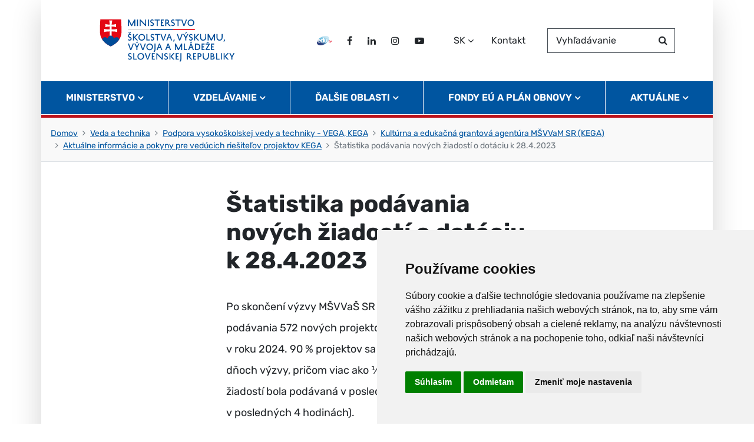

--- FILE ---
content_type: text/html; charset=UTF-8
request_url: https://www.minedu.sk/34449-sk/statistika-podavania-novych-ziadosti-o-dotaciu-k-2842023/
body_size: 36295
content:

<!DOCTYPE html>
<!--[if lt IE 7 ]><html class="ie ie6 no-js" lang="sk"> <![endif]-->
<!--[if IE 7 ]><html class="ie ie7 no-js" lang="sk"> <![endif]-->
<!--[if IE 8 ]><html class="ie ie8 no-js" lang="sk"> <![endif]-->
<!--[if IE 9 ]><html class="ie ie9 no-js" lang="sk"> <![endif]-->
<!--[if (gte IE 10)|!(IE)]><!--><html class="no-js" lang="sk"> <!--<![endif]-->
<head>
<meta charset="utf-8" />
<meta name="generator" content="SysCom Content Management System (www.syscom.sk)" />
<meta name="viewport" content="width=device-width, initial-scale=1, shrink-to-fit=no" />
<link href="/assets/default/css/bundle.min.css?v=1.2.1" type="text/css" rel="stylesheet" />
<title>Štatistika podávania nových žiadostí o dotáciu k 28.4.2023  | Ministerstvo školstva, výskumu, vývoja a mládeže Slovenskej republiky</title>
<script src="/assets/default/js/bundle.js?v=1.2.1"></script>
<meta name="theme-color" content="#2c2d2d">
<meta name="google-translate-customization" content="1aeebcf752e0ea35-9e8de668c67219ed-g77b6fb7e3199735a-d">

<script src="https://code.jquery.com/jquery-3.6.1.min.js" integrity="sha256-o88AwQnZB+VDvE9tvIXrMQaPlFFSUTR+nldQm1LuPXQ=" crossorigin="anonymous"></script>

<script type="text/javascript" src="//www.freeprivacypolicy.com/public/cookie-consent/4.0.0/cookie-consent.js"></script>
<script type="text/javascript">
document.addEventListener('DOMContentLoaded', function () {
cookieconsent.run({"notice_banner_type":"simple","consent_type":"express","palette":"light","language":"sk","page_load_consent_levels":["strictly-necessary"],"notice_banner_reject_button_hide":false,"preferences_center_close_button_hide":false,"page_refresh_confirmation_buttons":false,"website_name":"Ministerstvo školstva, výskumu, vývoja a mládeže Slovenskej republiky."});
});
</script>

<!-- Google Analytics -->
<script async src="https://www.googletagmanager.com/gtag/js?id=G-3YDR57X5KB" type="text/plain" cookie-consent="tracking"></script>
<script type="text/plain" cookie-consent="tracking">
  window.dataLayer = window.dataLayer || [];
  function gtag(){dataLayer.push(arguments);}
  gtag('js', new Date());

  gtag('config', 'G-3YDR57X5KB');   

</script>
<!-- end of Google Analytics-->

<style>
.navbar .nav-main .nav-link {
    padding: 15px;
}
@media (min-width: 992px) and (max-width: 1199.98px) {
    .navbar .nav-main .nav-link {
        font-size: 0.9375rem;
    }
}
</style>
</head>
<body class="sub artpro-1 art-34449 lang-sk">

    <div class="offcanvas offcanvas-start" tabindex="-1" id="offcanvas" aria-labelledby="offnavLabel">
        <div class="offcanvas-header row gx-2 border-bottom border-danger border-5">
    
            <div class="col-auto">
                <div class="header__branding">
                    <span class="visually-hidden" id="offnavLabel">Navigácia</span>
                    <a href="http://www.minedu.sk/" aria-label="Na úvodnú stránku">
                        <img src="/assets/default/img/logo-minedu-sk.svg" width="300" height="42" class="header__logo" alt="Ministerstvo školstva, výskumu, vývoja a mládeže Slovenskej republiky">
                    </a>
                </div>
            </div>
            <div class="col-auto ms-auto">
                <button class="header__toggle-menu off-close btn" type="button"
                    aria-label="Zavrieť navigáciu" aria-controls="offcanvas" aria-expanded="true" data-bs-dismiss="offcanvas">
                    <i class="fa fa-times me-2" aria-hidden="true"></i>Zavrieť
                </button>
            </div>
        </div>
        <div class="offcanvas-body">
            <div class="row header mb-4">
                <div class="col">
                    <!-- search -->
                    <div class="search-form">
                        <div class="row gx-1">
                            <div class="col">
                                <form action="http://www.minedu.sk/vysledky-vyhladavania/" method="get">
                                    <div class="form-floating">
                                        <input type="text" name="search" class="form-control" id="headerSearchInputOffcanvas" placeholder="Vyhľadávanie">
                                        <label for="headerSearchInputOffcanvas">Vyhľadávanie</label>
                                        <button class="btn" type="submit">
                                            <i class="fa fa-search" aria-hidden="true"></i>
                                            <span class="visually-hidden">Hľadať</span>
                                        </button>
                                    </div>
                                </form>
                            </div>
                        </div>
                    </div>
                    <!-- / search -->
                </div>
                <div class="col-auto">
                    <!-- lang -->
                    <div class="btn-group dropdown -lang">
                        <button class="btn dropdown-toggle" type="button" id="ddHeaderLang2" data-bs-toggle="dropdown"
                            aria-label="Zvoľte jazyk" aria-expanded="false">
                            SK
                        </button>
                        <ul class="dropdown-menu dropdown-menu-end dropdown-menu-lg-start" aria-labelledby="ddHeaderLang2">
                            <li>
                                <a class="dropdown-item" hreflang="sk" lang="sk" href="http://www.minedu.sk/">
                                    SK
                                </a>
                                <a class="dropdown-item" hreflang="en" lang="en" href="http://www.minedu.sk/about-the-ministry/">
                                    EN
                                </a>
                            </li>
                        </ul>
                    </div>
                    <!-- / lang -->
                </div>
            </div>
            <ul class="offnav"><li class="offnav__item -has-sub"><a href="#offMnuItem-c-1" class="offnav__link collapsed -level-1" role="button" id="offMnuItem-1" data-bs-toggle="collapse" aria-expanded="false" aria-controls="offMnuItem-c-1">Ministerstvo</a><div class="collapse" id="offMnuItem-c-1" aria-labelledby="offMnuItem-1"><ul class="offnav__sub"><li><a href="http://www.minedu.sk/statut-a-organizacny-poriadok-msvvam-sr/" class="-level-2">Štatút a organizačný poriadok</a></li><li><a href="http://www.minedu.sk/vedenie-ministerstva-skolstva-vyskumu-vyvoja-a-mladeze-sr/" class="-level-2"> Vedenie MŠVVaM SR</a></li><li><a href="http://www.minedu.sk/rozpocet-ministerstva-skolstva-vyskumu-vyvoja-a-mladeze-sr/" class="-level-2">Rozpočet MŠVVaM SR</a></li><li><a href="http://www.minedu.sk/dokumenty-a-materialy/" class="-level-2">Dokumenty a materiály</a></li><li><a href="http://www.minedu.sk/legislativa/" class="-level-2">Legislatíva</a></li><li><a href="http://www.minedu.sk/poradne-organy/" class="-level-2">Poradné orgány</a></li><li><a href="http://www.minedu.sk/organizacie-rezortu/" class="-level-2">Organizácie rezortu</a></li><li><a href="http://www.minedu.sk/osobny-urad-ministerstva-skolstva-vyskumu-vyvoja-a-mladeze-sr/" class="-level-2">Osobný úrad MŠVVaM SR</a></li><li><a href="http://www.minedu.sk/vyberove-konania/" class="-level-2">Výberové konania</a></li><li><a href="http://www.minedu.sk/informatizacia-a-digitalizacia-skolstva/" class="-level-2">Informatizácia školstva</a></li><li><a href="http://www.minedu.sk/povinne-zverejnovane-materialy/" class="-level-2">Povinne zverejňované materiály</a></li><li><a href="http://www.minedu.sk/slobodny-pristup-k-informaciam/" class="-level-2">Slobodný prístup k informáciam</a></li><li><a href="http://www.minedu.sk/eduoko-proti-korupcii/" class="-level-2">EDUOKO proti korupcii</a></li><li><a href="http://www.minedu.sk/vybor-pre-vyskum-vzdelavanie-a-vychovu-v-oblasti-ludskych-prav-a-rozvojoveho-vzdelavania/" class="-level-2"> Výbor pre výskum, vzdelávanie a výchovu v oblasti ľudských práv a rozvojového vzdelávania</a></li><li><a href="http://www.minedu.sk/logo/" class="-level-2">Logo</a></li></ul></div></li><li class="offnav__item -has-sub"><a href="#offMnuItem-c-2" class="offnav__link collapsed -level-1" role="button" id="offMnuItem-2" data-bs-toggle="collapse" aria-expanded="false" aria-controls="offMnuItem-c-2">Vzdelávanie</a><div class="collapse" id="offMnuItem-c-2" aria-labelledby="offMnuItem-2"><ul class="offnav__sub"><li><a href="http://www.minedu.sk/predprimarne-vzdelavanie/" class="-level-2">Predprimárne vzdelávanie</a></li><li><a href="http://www.minedu.sk/vychova-a-vzdelavanie-v-zakladnych-skolach/" class="-level-2">Základné vzdelávanie</a></li><li><a href="http://www.minedu.sk/vychova-a-vzdelavanie-v-strednych-skolach/" class="-level-2">Stredné vzdelávanie</a></li><li><a href="http://www.minedu.sk/vysoke-skolstvo/" class="-level-2">Vysokoškolské vzdelávanie</a></li><li><a href="http://www.minedu.sk/narodnostne-skolstvo/" class="-level-2">Národnostné vzdelávanie</a></li><li><a href="http://www.minedu.sk/195-sk/celozivotne-vzdelavanie-vzdelavanie-dospelych/" class="-level-2">Celoživotné vzdelávanie</a></li><li><a href="http://www.minedu.sk/mladez/" class="-level-2">Mládež</a></li><li><a href="http://www.minedu.sk/specialne-a-inkluzivne-vzdelavanie/" class="-level-2">Špeciálne a inkluzívne vzdelávanie</a></li><li><a href="http://www.minedu.sk/vychova-a-vzdelavanie-v-zakladnych-umeleckych-skolach/" class="-level-2">Základné umelecké školy</a></li><li><a href="http://www.minedu.sk/vzdelavanie-v-jazykovych-skolach/" class="-level-2">Jazykové školy</a></li><li><a href="http://www.minedu.sk/vychova-a-vzdelavanie-v-sukromnych-a-cirkevnych-skolach/" class="-level-2">Súkromné a cirkevné školy</a></li><li><a href="http://www.minedu.sk/dalsie-oblasti-vzdelavania/" class="-level-2">Ďalšie oblasti vzdelávania</a></li></ul></div></li><li class="offnav__item -has-sub"><a href="#offMnuItem-c-3" class="offnav__link collapsed -level-1" role="button" id="offMnuItem-3" data-bs-toggle="collapse" aria-expanded="false" aria-controls="offMnuItem-c-3">Ďalšie oblasti</a><div class="collapse" id="offMnuItem-c-3" aria-labelledby="offMnuItem-3"><ul class="offnav__sub"><li><a href="http://www.minedu.sk/veda-a-technika/" class="-level-2">Veda a technika</a></li><li><a href="http://www.minedu.sk/182-sk/medzinarodna-spolupraca/" class="-level-2">Medzinárodná spolupráca</a></li><li><a href="http://www.minedu.sk/institut-vzdelavacej-politiky/" class="-level-2">Inštitút vzdelávacej politiky</a></li><li><a href="http://www.minedu.sk/zdravie-a-pohybove-aktivity/" class="-level-2">Zdravie a pohybové aktivity</a></li><li><a href="http://www.minedu.sk/otvorene-data-msvvam/" class="-level-2">Otvorené dáta MŠVVaM</a></li></ul></div></li><li class="offnav__item -has-sub"><a href="#offMnuItem-c-4" class="offnav__link collapsed -level-1" role="button" id="offMnuItem-4" data-bs-toggle="collapse" aria-expanded="false" aria-controls="offMnuItem-c-4">Fondy EÚ a Plán obnovy</a><div class="collapse" id="offMnuItem-c-4" aria-labelledby="offMnuItem-4"><ul class="offnav__sub"><li><a href="http://www.minedu.sk/strukturalne-fondy-eu/" class="-level-2">Štrukturálne fondy EÚ</a></li><li><a href="http://www.minedu.sk/boj-proti-podvodom-pri-ochrane-financnych-zaujmov-eu-v-sr/" class="-level-2">Boj proti podvodom pri ochrane finančných záujmov EÚ v SR</a></li><li><a href="http://www.minedu.sk/plan-obnovy-a-odolnosti-sr/" class="-level-2">Plán obnovy</a></li><li><a href="http://www.minedu.sk/eduoko-proti-korupcii/" class="-level-2">EDUOKO proti korupcii</a></li></ul></div></li><li class="offnav__item -has-sub"><a href="#offMnuItem-c-5" class="offnav__link collapsed -level-1" role="button" id="offMnuItem-5" data-bs-toggle="collapse" aria-expanded="false" aria-controls="offMnuItem-c-5">Aktuálne</a><div class="collapse" id="offMnuItem-c-5" aria-labelledby="offMnuItem-5"><ul class="offnav__sub"><li><a href="http://www.minedu.sk/aktuality/" class="-level-2">Aktuality</a></li><li><a href="http://www.minedu.sk/29012-sk/vyzvy/" class="-level-2">Výzvy</a></li><li><a href="http://www.minedu.sk/financovanie-skolstva/" class="-level-2">Financovanie školstva</a></li><li><a href="http://www.minedu.sk/np-edit/" class="-level-2">NP edIT</a></li><li><a href="https://ukrajina.minedu.sk" class="-level-2">Situácia na Ukrajine</a></li><li><a href="http://www.minedu.sk/blogy-a-reportaze/" class="-level-2">Blogy a reportáže</a></li></ul></div></li></ul>

            <div class="mt-auto pt-3 border-top">
                <!-- social -->
                <ul class="d-flex list-unstyled list-social mb-0">
                    <li>
                        <a href="https://viki.iedu.sk/resources/browser/edu-tv" title="edu TV" class="btn">
                            <img src="/assets/default/img/edu-tv.svg" alt="edu TV" aria-hidden="true">
                            <span class="visually-hidden">EDU TV</span>
                        </a>
                    </li>
                    <li>
                        <a href="https://www.facebook.com/minedu.sk/" title="Facebook" class="btn">
                            <i class="fa fa-facebook" aria-hidden="true"></i>
                            <span class="visually-hidden">Facebook</span>
                        </a>
                    </li>
                    <li>
                        <a href="https://www.linkedin.com/company/ministerstvo-školstva-vedy-výskumu-a-športu-slovenskej-republiky" title="LinkedIn" class="btn">
                            <i class="fa fa-linkedin" aria-hidden="true"></i>
                            <span class="visually-hidden">LinkedIn</span>
                        </a>
                    </li>
                    <li>
                        <a href="https://www.instagram.com/ministerstvoskolstva/" title="Instagram" class="btn">
                            <i class="fa fa-instagram" aria-hidden="true"></i>
                            <span class="visually-hidden">Instagram</span>
                        </a>
                    </li>
                    <li>
                        <a href="https://www.youtube.com/channel/UChe5Ua4t6WAYi2fhopFsSZQ" title="Twitter" class="btn">
                            <i class="fa fa-youtube-play" aria-hidden="true"></i>
                            <span class="visually-hidden">Twitter</span>
                        </a>
                    </li>
                    <li>
                        <a href="http://www.minedu.sk/kontakty/" class="btn">Kontakt</a>
                    </li>
                </ul>
                <!-- / social -->
            </div>
        </div>
    </div>

    <div id="wrap" class="container px-0">
        <header id="header" class="header">
            <nav class="header-navbar border-bottom border-danger border-5">
                <div class="row g-0 header__top align-items-center">
                    <div class="col-auto theme-inner-ps">
                        <a class="header__branding" href="http://www.minedu.sk/" aria-label="Ministerstvo školstva, výskumu, vývoja a mládeže Slovenskej republiky">
                            <h1>
                                <img src="/assets/default/img/logo-minedu-sk.svg" width="300" height="42" class="header__logo" alt="Ministerstvo školstva, výskumu, vývoja a mládeže Slovenskej republiky">
                            </h1>
                        </a>
                        <a class="visually-hidden-focusable" href="#page">Skočiť na obsah</a>
                    </div>
            
                    <div class="col-auto ms-auto theme-inner-pe d-none d-lg-flex">
                        <div class="row align-items-center">
                            <div class="col-auto">
                                <!-- social -->
                                <ul class="d-flex list-unstyled list-social mb-0">
                                    <li>
                                        <a href="https://viki.iedu.sk/resources/browser/edu-tv" title="edu TV" class="btn">
                                            <img src="/assets/default/img/edu-tv.svg" alt="edu TV" aria-hidden="true">
                                            <span class="visually-hidden">EDU TV</span>
                                        </a>
                                    </li>
                                    <li>
                                        <a href="https://www.facebook.com/minedu.sk/" title="Facebook" class="btn">
                                            <i class="fa fa-facebook" aria-hidden="true"></i>
                                            <span class="visually-hidden">Facebook</span>
                                        </a>
                                    </li>
                                    <li>
                                        <a href="https://www.linkedin.com/company/ministerstvo-školstva-vedy-výskumu-a-športu-slovenskej-republiky" title="LinkedIn" class="btn">
                                            <i class="fa fa-linkedin" aria-hidden="true"></i>
                                            <span class="visually-hidden">LinkedIn</span>
                                        </a>
                                    </li>
                                    <li>
                                        <a href="https://www.instagram.com/ministerstvoskolstva/" title="Instagram" class="btn">
                                            <i class="fa fa-instagram" aria-hidden="true"></i>
                                            <span class="visually-hidden">Instagram</span>
                                        </a>
                                    </li>
                                    <li>
                                        <a href="https://www.youtube.com/channel/UChe5Ua4t6WAYi2fhopFsSZQ" title="Twitter" class="btn">
                                            <i class="fa fa-youtube-play" aria-hidden="true"></i>
                                            <span class="visually-hidden">Twitter</span>
                                        </a>
                                    </li>
                                </ul>
                                <!-- / social -->
                            </div>
                            <div class="col-auto">
                                <!-- lang -->
                                <div class="btn-group dropdown -lang">
                                    <button class="btn dropdown-toggle" type="button" id="ddHeaderLang" data-bs-toggle="dropdown"
                                        aria-label="Zvoľte jazyk" aria-expanded="false">
                                        SK
                                    </button>
                                    <ul class="dropdown-menu dropdown-menu-end dropdown-menu-lg-start" aria-labelledby="ddHeaderLang">
                                        <li>
                                            <a class="dropdown-item" hreflang="sk" lang="sk" href="/">
                                                SK
                                            </a>
                                        </li>
                                        <li>
                                            <a class="dropdown-item" hreflang="en" lang="en" href="http://www.minedu.sk/about-the-ministry/">
                                                EN
                                            </a>
                                        </li>
                                    </ul>
                                </div>
                                <!-- / lang -->
                                <a href="http://www.minedu.sk/kontakty/" class="btn">Kontakt</a>
                            </div>
                            <div class="col-auto">
                                <!-- search -->
                                <div class="search-form">
                                    <div class="row gx-1">
                                        <div class="col">
                                            <form action="http://www.minedu.sk/vysledky-vyhladavania/" method="get">
                                                <div class="form-floating">
                                                    <input type="text" name="search" class="form-control" id="headerSearchInput" placeholder="Vyhľadávanie">
                                                    <label for="headerSearchInput">Vyhľadávanie</label>
                                                    <button class="btn" type="submit">
                                                        <i class="fa fa-search" aria-hidden="true"></i>
                                                        <span class="visually-hidden">Hľadať</span>
                                                    </button>
                                                </div>
                                            </form>
                                        </div>
                                    </div>
                                </div>
                                <!-- / search -->
                            </div>
                        </div>
                    </div>
            
                    <div class="col-auto ms-auto d-lg-none">
                        <button id="toggleOffcanvas" class="header__toggle-menu btn d-lg-none" type="button"
                            aria-label="Prepnúť navigáciu" data-bs-toggle="offcanvas" data-bs-target="#offcanvas" aria-controls="offcanvas">
                            <i class="fa fa-bars fa-2x" aria-hidden="true"></i>
                        </button>
                    </div>
            
                </div>
            
                <!-- nav -->
                <ul class="nav d-none d-lg-flex"><li class="nav-item dropdown"><a href="#" class="nav-link dropdown-toggle" role="button" id="mnuItem-1" data-bs-toggle="dropdown" aria-expanded="false">Ministerstvo</a><div class="dropdown-menu" aria-labelledby="mnuItem-1"><div class="container"><ul><li><a href="http://www.minedu.sk/statut-a-organizacny-poriadok-msvvam-sr/">Štatút a organizačný poriadok</a></li><li><a href="http://www.minedu.sk/vedenie-ministerstva-skolstva-vyskumu-vyvoja-a-mladeze-sr/"> Vedenie MŠVVaM SR</a></li><li><a href="http://www.minedu.sk/rozpocet-ministerstva-skolstva-vyskumu-vyvoja-a-mladeze-sr/">Rozpočet MŠVVaM SR</a></li><li><a href="http://www.minedu.sk/dokumenty-a-materialy/">Dokumenty a materiály</a></li><li><a href="http://www.minedu.sk/legislativa/">Legislatíva</a></li><li><a href="http://www.minedu.sk/poradne-organy/">Poradné orgány</a></li><li><a href="http://www.minedu.sk/organizacie-rezortu/">Organizácie rezortu</a></li><li><a href="http://www.minedu.sk/osobny-urad-ministerstva-skolstva-vyskumu-vyvoja-a-mladeze-sr/">Osobný úrad MŠVVaM SR</a></li><li><a href="http://www.minedu.sk/vyberove-konania/">Výberové konania</a></li><li><a href="http://www.minedu.sk/informatizacia-a-digitalizacia-skolstva/">Informatizácia školstva</a></li><li><a href="http://www.minedu.sk/povinne-zverejnovane-materialy/">Povinne zverejňované materiály</a></li><li><a href="http://www.minedu.sk/slobodny-pristup-k-informaciam/">Slobodný prístup k informáciam</a></li><li><a href="http://www.minedu.sk/eduoko-proti-korupcii/">EDUOKO proti korupcii</a></li><li><a href="http://www.minedu.sk/vybor-pre-vyskum-vzdelavanie-a-vychovu-v-oblasti-ludskych-prav-a-rozvojoveho-vzdelavania/"> Výbor pre výskum, vzdelávanie a výchovu v oblasti ľudských práv a rozvojového vzdelávania</a></li><li><a href="http://www.minedu.sk/logo/">Logo</a></li></ul></div></div></li><li class="nav-item dropdown"><a href="#" class="nav-link dropdown-toggle" role="button" id="mnuItem-2" data-bs-toggle="dropdown" aria-expanded="false">Vzdelávanie</a><div class="dropdown-menu" aria-labelledby="mnuItem-2"><div class="container"><ul><li><a href="http://www.minedu.sk/predprimarne-vzdelavanie/">Predprimárne vzdelávanie</a></li><li><a href="http://www.minedu.sk/vychova-a-vzdelavanie-v-zakladnych-skolach/">Základné vzdelávanie</a></li><li><a href="http://www.minedu.sk/vychova-a-vzdelavanie-v-strednych-skolach/">Stredné vzdelávanie</a></li><li><a href="http://www.minedu.sk/vysoke-skolstvo/">Vysokoškolské vzdelávanie</a></li><li><a href="http://www.minedu.sk/narodnostne-skolstvo/">Národnostné vzdelávanie</a></li><li><a href="http://www.minedu.sk/195-sk/celozivotne-vzdelavanie-vzdelavanie-dospelych/">Celoživotné vzdelávanie</a></li><li><a href="http://www.minedu.sk/mladez/">Mládež</a></li><li><a href="http://www.minedu.sk/specialne-a-inkluzivne-vzdelavanie/">Špeciálne a inkluzívne vzdelávanie</a></li><li><a href="http://www.minedu.sk/vychova-a-vzdelavanie-v-zakladnych-umeleckych-skolach/">Základné umelecké školy</a></li><li><a href="http://www.minedu.sk/vzdelavanie-v-jazykovych-skolach/">Jazykové školy</a></li><li><a href="http://www.minedu.sk/vychova-a-vzdelavanie-v-sukromnych-a-cirkevnych-skolach/">Súkromné a cirkevné školy</a></li><li><a href="http://www.minedu.sk/dalsie-oblasti-vzdelavania/">Ďalšie oblasti vzdelávania</a></li></ul></div></div></li><li class="nav-item dropdown"><a href="#" class="nav-link dropdown-toggle" role="button" id="mnuItem-3" data-bs-toggle="dropdown" aria-expanded="false">Ďalšie oblasti</a><div class="dropdown-menu" aria-labelledby="mnuItem-3"><div class="container"><ul><li><a href="http://www.minedu.sk/veda-a-technika/">Veda a technika</a></li><li><a href="http://www.minedu.sk/182-sk/medzinarodna-spolupraca/">Medzinárodná spolupráca</a></li><li><a href="http://www.minedu.sk/institut-vzdelavacej-politiky/">Inštitút vzdelávacej politiky</a></li><li><a href="http://www.minedu.sk/zdravie-a-pohybove-aktivity/">Zdravie a pohybové aktivity</a></li><li><a href="http://www.minedu.sk/otvorene-data-msvvam/">Otvorené dáta MŠVVaM</a></li></ul></div></div></li><li class="nav-item dropdown"><a href="#" class="nav-link dropdown-toggle" role="button" id="mnuItem-4" data-bs-toggle="dropdown" aria-expanded="false">Fondy EÚ a Plán obnovy</a><div class="dropdown-menu" aria-labelledby="mnuItem-4"><div class="container"><ul><li><a href="http://www.minedu.sk/strukturalne-fondy-eu/">Štrukturálne fondy EÚ</a></li><li><a href="http://www.minedu.sk/boj-proti-podvodom-pri-ochrane-financnych-zaujmov-eu-v-sr/">Boj proti podvodom pri ochrane finančných záujmov EÚ v SR</a></li><li><a href="http://www.minedu.sk/plan-obnovy-a-odolnosti-sr/">Plán obnovy</a></li><li><a href="http://www.minedu.sk/eduoko-proti-korupcii/">EDUOKO proti korupcii</a></li></ul></div></div></li><li class="nav-item dropdown"><a href="#" class="nav-link dropdown-toggle" role="button" id="mnuItem-5" data-bs-toggle="dropdown" aria-expanded="false">Aktuálne</a><div class="dropdown-menu" aria-labelledby="mnuItem-5"><div class="container"><ul><li><a href="http://www.minedu.sk/aktuality/">Aktuality</a></li><li><a href="http://www.minedu.sk/29012-sk/vyzvy/">Výzvy</a></li><li><a href="http://www.minedu.sk/financovanie-skolstva/">Financovanie školstva</a></li><li><a href="http://www.minedu.sk/np-edit/">NP edIT</a></li><li><a href="https://ukrajina.minedu.sk">Situácia na Ukrajine</a></li><li><a href="http://www.minedu.sk/blogy-a-reportaze/">Blogy a reportáže</a></li></ul></div></div></li></ul>
                <!-- / nav -->

            </nav>
        </header>

        <ol class="breadcrumb"><li class="breadcrumb-item"><a href="http://www.minedu.sk/">Domov</a></li><li class="breadcrumb-item"><a href="http://www.minedu.sk/veda-a-technika/">Veda a technika</a></li><li class="breadcrumb-item"><a href="http://www.minedu.sk/podpora-vysokoskolskej-vedy-a-techniky-vega-kega/">Podpora vysokoškolskej vedy a techniky - VEGA, KEGA</a></li><li class="breadcrumb-item"><a href="http://www.minedu.sk/kulturna-a-edukacna-grantova-agentura-msvvam-sr-kega/">Kultúrna a edukačná grantová agentúra MŠVVaM SR (KEGA)</a></li><li class="breadcrumb-item"><a href="http://www.minedu.sk/aktualne-informacie-a-pokyny-pre-veducich-riesitelov-projektov-kega/">Aktuálne informácie a pokyny pre vedúcich riešiteľov projektov KEGA</a></li><li class="breadcrumb-item active" aria-current="page"><span>Štatistika podávania nových žiadostí o dotáciu k 28.4.2023 </span></li></ol>

        <main id="page">
            <article class="post">

    <div class="post__container">

        <div class="container">
            <header class="post__header">
                <h1 class="post__title">Štatistika podávania nových žiadostí o dotáciu k 28.4.2023 </h1>
            </header>
            <!-- perex -->
        </div>
    </div>
    <!-- linky -->
    <div class="post__container">
        <div class="container">
            <div class="post__body">
                <p>Po skončení výzvy MŠVVaŠ SR zverejňuje&nbsp;štatistiku podávania 572&nbsp;nových projektov KEGA so začiatkom riešenia v roku 2024. 90&nbsp;% projektov sa podávalo v posledných 5 dňoch výzvy, pričom viac ako ⅓ všetkých zaregistrovaných žiadostí bola podávaná v posledný deň (z toho 152&nbsp;projektov v&nbsp;posledných&nbsp;4 hodinách).</p>

    
                <!-- accordeon -->
                
                  <h2 class="my-4">Súbory na stiahnutie</h2>
<ul class="list-group -icon">
<li>
    <a href="/data/att/39b/29690.de6a1d.xlsx" class="d-flex" aria-label="Súbor: Štatistika podávania projektov KEGA, typ: .xlsx, veľkosť: 14.13 kB">
        <i class="fa -file-xlsx me-2" aria-hidden="true"></i>
        <span class="me-2"><span class="text-break" style="hyphens: auto;">Štatistika podávania projektov KEGA</span> <small class="text-nowrap text-muted">(.xlsx, 14.13 kB)</small></span>
        <time class="badge bg-primary text-white ms-auto mt-2" datetime="2023-05-02T00:00:00+02:00">02.05.2023</time>
    </a>
</li>
</ul>
 
    
                
            </div>
        </div>

    </div>

</article>

            <a href="#header" class="visually-hidden-focusable">Skočiť na začiatok stránky</a>
        </main>

        <div class="container text-end">
            <button class="btn btn-success btn-lg -up" id="btnGoToTop" aria-label="Návrat na začiatok stránky" type="button">Návrat hore</button>
        </div>
        <footer id="footer" class="footer">
         
            <!--<div class="feedback">-->
            <!--    <div class="container">-->
            <!--        <div class="row">-->
            <!--            <div class="col-md-auto feedback__col -col-1">-->

            <!--            </div>-->
            <!--            <div class="col-md-auto feedback__col -col-2">-->
            <!--                <button class="btn-link" aria-label="Nahlásenie chyby na stránke" type="button" data-bs-toggle="modal" data-bs-target="#modalBugReport" aria-expanded="false">-->
            <!--                    <span data-aria-hidden="true">Našli ste na stránke chybu?</span>-->
            <!--                </button>-->
            <!--            </div>-->
            <!--        </div>-->
            <!--    </div>-->
            <!--</div>-->

            <!-- modal feedback -->
            <!--<div class="modal fade" id="modalFeedbackQuestion" tabindex="-1" aria-labelledby="modalFeedbackQuestionLabel" aria-hidden="true">-->
            <!--    <div class="modal-dialog modal-lg modal-dialog-centered modal-dialog-scrollable">-->
            <!--        <div class="modal-content">-->
            <!--            <div class="modal-header">-->
            <!--                <h2 class="modal-title" id="modalFeedbackQuestionLabel">Pomôžte nám zlepšiť webové sídlo minedu.sk</h2>-->
            <!--                <button type="button" class="btn-close" data-bs-dismiss="modal" aria-label="Zatvoriť dialógové okno"></button>-->
            <!--            </div>-->
            <!--            <div class="modal-body">-->
            <!--                <p>Aby sme vedeli zlepšiť obsah na tejto stránke, chceli by sme vedieť o Vašej skúsenosti so stránkou. Pošleme Vám link na formulár spätnej väzby. Jeho vyplnenie Vám zaberie iba 2 minúty.</p>-->
            <!--                <a href="#" class="btn btn-success mt-4">Vyplniť formulár</a>-->
            <!--            </div>-->
            <!--        </div>-->
            <!--    </div>-->
            <!--</div>-->
            <!-- / modal feedback -->
            
            <!-- modal bug -->
            <!--<div class="modal fade" id="modalBugReport" tabindex="-1" aria-labelledby="modalBugReportLabel" aria-hidden="true">-->
            <!--    <div class="modal-dialog modal-lg modal-dialog-centered modal-dialog-scrollable">-->
            <!--        <div class="modal-content">-->
            <!--            <div class="modal-header">-->
            <!--                <h2 class="modal-title" id="modalBugReportLabel">Pomôžte nám zlepšiť webové sídlo minedu.sk</h2>-->
            <!--                <button type="button" class="btn-close" data-bs-dismiss="modal" aria-label="Zatvoriť dialógové okno"></button>-->
            <!--            </div>-->
            <!--            <div class="modal-body">-->
            <!--                <p>Prosím, nevpisujte žiadne osobné informácie (meno, kontakt a iné).</p>-->
            <!--                <iframe src="http://www.minedu.sk/upozornenie-na-chybu/" id="iframeBugReport" width="100%"></iframe>-->
            <!--            </div>-->
            <!--        </div>-->
            <!--    </div>-->
            <!--</div>-->
            <!-- / modal bug -->
        

            <div class="footer__body container">
        
                <ul class="list-inline"><li class="list-inline-item"><a href="http://www.minedu.sk/kontakty/">Kontakty</a></li><li class="list-inline-item"><a href="http://www.minedu.sk/mapa-stranky/">Mapa stránky</a></li><li class="list-inline-item"><a href="http://www.minedu.sk/rss/">RSS</a></li><li class="list-inline-item"><a href="http://www.minedu.sk/vyhlasenie-o-pristupnosti/">Vyhlásenie o prístupnosti</a></li><li class="list-inline-item"><a href="javascript:;">Nastavenia cookies</a></li></ul>
        
                <div class="row">
                    <div class="col-md">
        
                        <p>Prevádzkovateľom služby je Ministerstvo školstva, výskumu, vývoja a mládeže Slovenskej republiky.</p>
        
                        <!-- social -->
                        <!--<div class="footer__social mb-3">-->
                        <!--</div>-->
                        <!-- / social -->
        
                        <div class="footer__creator">
                            <a href="https://www.aglo.sk" title="Aglo Solutions (externá webstránka)">Tvorba stránok</a>: Aglo Solutions
                            <span class="d-none d-md-inline"> | </span>
                            <br class="d-md-none">
                            <a href="https://www.syscom.sk" title="SysCom (externá webstránka)">Redakčný systém</a>: SysCom
                        </div>
                    </div>
        
                    <div class="col-md-4 offset-lg-1 mt-4 mt-md-2 text-center text-md-end">
                        <a href="http://www.minedu.sk/" class="footer__logo recolor-dark">
                            <img src="/assets/default/img/logo-minedu-sk-white.svg" alt="Ministerstvo školstva, výskumu, vývoja a mládeže Slovenskej republiky">
                        </a>
                    </div>
                </div>
            </div>
        </footer>
    </div><!-- / #wrap -->

</body>
</html>



--- FILE ---
content_type: image/svg+xml
request_url: https://www.minedu.sk/assets/default/img/logo-minedu-sk.svg
body_size: 17852
content:
<?xml version="1.0" encoding="UTF-8" standalone="no"?>
<!DOCTYPE svg PUBLIC "-//W3C//DTD SVG 1.1//EN" "http://www.w3.org/Graphics/SVG/1.1/DTD/svg11.dtd">
<svg width="100%" height="100%" viewBox="0 0 1702 536" version="1.1" xmlns="http://www.w3.org/2000/svg" xmlns:xlink="http://www.w3.org/1999/xlink" xml:space="preserve" xmlns:serif="http://www.serif.com/" style="fill-rule:evenodd;clip-rule:evenodd;stroke-linejoin:round;stroke-miterlimit:2;">
    <g transform="matrix(1,0,0,1,-272.198,-281.266)">
        <g transform="matrix(4.16667,0,0,4.16667,0,0)">
            <g transform="matrix(1,0,0,1,151.344,177.368)">
                <path d="M0,11C0.925,11.825 2.45,12.525 4.275,12.525C7.55,12.525 10.625,10.375 10.625,6.7C10.625,0.825 2.35,1.45 2.35,-2.225C2.35,-3.825 3.425,-4.95 5.1,-4.95C6.9,-4.95 8.4,-3.575 9.1,-2.55L9.1,-6.375C8.325,-7.05 6.925,-7.725 5.075,-7.725C2.225,-7.725 -0.675,-5.6 -0.675,-2.1C-0.675,3.9 7.525,3.425 7.525,6.825C7.525,8.625 6.2,9.675 4.375,9.675C2.8,9.675 0.875,8.575 0,7.575L0,11ZM25.5,9.4L18.125,9.4L18.125,-7.475L15.125,-7.475L15.125,12.175L25.5,12.175L25.5,9.4ZM27.7,2.45C27.625,7.125 30.625,12.475 37.6,12.55C43.725,12.45 47.875,7.85 47.775,2.05C47.65,-3.875 43.525,-7.55 37.75,-7.6C30.7,-7.575 27.675,-1.6 27.7,2.45M30.825,2.45C30.8,-0.45 32.675,-4.8 37.75,-4.825C41.9,-4.8 44.575,-2.1 44.675,2.175C44.75,6.35 42.05,9.7 37.65,9.775C32.625,9.725 30.75,5.825 30.825,2.45M53.025,-7.475L49.8,-7.475L56.9,12.175L60.05,12.175L67.675,-7.475L64.45,-7.475L58.575,8.725L53.025,-7.475ZM80.474,9.4L74.299,9.4L74.299,3.725L78.674,3.725L78.674,0.95L74.299,0.95L74.299,-4.675L80.474,-4.675L80.474,-7.475L71.299,-7.475L71.299,12.175L80.474,12.175L80.474,9.4ZM101.524,-7.475L101.524,7.175L87.499,-7.475L85.049,-7.475L85.049,12.175L88.049,12.175L88.049,-2.45L102.099,12.175L104.524,12.175L104.524,-7.475L101.524,-7.475ZM109.699,11C110.624,11.825 112.149,12.525 113.974,12.525C117.249,12.525 120.324,10.375 120.324,6.7C120.324,0.825 112.049,1.45 112.049,-2.225C112.049,-3.825 113.124,-4.95 114.799,-4.95C116.599,-4.95 118.099,-3.575 118.799,-2.55L118.799,-6.375C118.024,-7.05 116.624,-7.725 114.774,-7.725C111.924,-7.725 109.024,-5.6 109.024,-2.1C109.024,3.9 117.224,3.425 117.224,6.825C117.224,8.625 115.899,9.675 114.074,9.675C112.499,9.675 110.574,8.575 109.699,7.575L109.699,11ZM124.824,-7.475L124.824,12.175L127.824,12.175L127.824,2.8L136.274,12.175L140.324,12.175L131.299,2.4L140.399,-7.475L136.399,-7.475L127.824,2.2L127.824,-7.475L124.824,-7.475ZM152.949,9.4L146.773,9.4L146.773,3.725L151.148,3.725L151.148,0.95L146.773,0.95L146.773,-4.675L152.949,-4.675L152.949,-7.475L143.773,-7.475L143.773,12.175L152.949,12.175L152.949,9.4ZM157.248,18.725C159.648,16.75 160.973,13.9 160.973,10.375L160.973,-7.475L157.948,-7.475L157.948,10.4C157.923,12.875 157.073,14.975 155.323,16.475L157.248,18.725ZM190.073,12.175L194.298,12.175L186.523,3.625C188.248,2.6 189.323,0.925 189.323,-1.35C189.323,-5.625 186.373,-7.475 181.848,-7.475L177.723,-7.475L177.723,12.175L180.723,12.175L180.723,4.8L181.748,4.8C182.348,4.8 182.923,4.75 183.473,4.675L190.073,12.175ZM180.723,-4.675L181.948,-4.675C184.523,-4.675 186.098,-3.675 186.098,-1.4C186.098,0.975 184.473,2.05 181.873,2.05L180.723,2.05L180.723,-4.675ZM205.847,9.4L199.672,9.4L199.672,3.725L204.047,3.725L204.047,0.95L199.672,0.95L199.672,-4.675L205.847,-4.675L205.847,-7.475L196.672,-7.475L196.672,12.175L205.847,12.175L205.847,9.4ZM214.447,4.8C218.672,4.8 222.022,2.625 222.022,-1.35C222.022,-5.625 219.072,-7.475 214.547,-7.475L210.422,-7.475L210.422,12.175L213.422,12.175L213.422,4.8L214.447,4.8ZM213.422,-4.675L214.647,-4.675C217.222,-4.675 218.797,-3.675 218.797,-1.4C218.797,0.975 217.172,2.05 214.572,2.05L213.422,2.05L213.422,-4.675ZM225.772,-7.475L225.772,1.95C225.772,8.125 228.622,12.55 235.122,12.55C240.597,12.55 244.447,8.3 244.447,1.925L244.447,-7.475L241.447,-7.475L241.447,1.95C241.447,6.85 238.872,9.825 235.122,9.825C230.597,9.825 228.772,5.975 228.772,1.925L228.772,-7.475L225.772,-7.475ZM253.171,12.175C257.196,12.175 261.821,11.25 261.821,6.425C261.821,3.55 259.946,2.025 257.121,1.5C258.946,0.95 259.996,-0.175 259.996,-2.125C259.996,-6.1 256.646,-7.475 252.246,-7.475L249.446,-7.475L249.446,12.175L253.171,12.175ZM258.696,6.475C258.696,9 256.671,9.4 253.546,9.4L252.446,9.4L252.446,3.425L253.646,3.425C256.546,3.425 258.696,3.95 258.696,6.475M252.446,0.65L252.446,-4.7L252.871,-4.7C254.746,-4.7 256.946,-4.2 256.946,-1.975C256.946,-0.15 255.596,0.65 253.271,0.65L252.446,0.65ZM276.696,9.4L269.321,9.4L269.321,-7.475L266.321,-7.475L266.321,12.175L276.696,12.175L276.696,9.4ZM280.621,12.175L283.621,12.175L283.621,-7.475L280.621,-7.475L280.621,12.175ZM289.121,-7.475L289.121,12.175L292.121,12.175L292.121,2.8L300.571,12.175L304.621,12.175L295.596,2.4L304.696,-7.475L300.696,-7.475L292.121,2.2L292.121,-7.475L289.121,-7.475ZM315.671,4.425L322.296,-7.475L318.846,-7.475L314.346,1.4L309.646,-7.475L306.196,-7.475L312.671,4.375L312.671,12.175L315.671,12.175L315.671,4.425Z" style="fill:rgb(0,76,152);fill-rule:nonzero;"/>
            </g>
        </g>
        <g transform="matrix(4.16667,0,0,4.16667,0,0)">
            <g transform="matrix(1,0,0,1,172.418,67.8789)">
                <path d="M0,19.525L0,-0.125L-3,-0.125L-11.025,15.6L-18.775,-0.125L-22.025,-0.125L-22.025,19.525L-19.025,19.525L-19.025,6.65L-12.45,19.525L-9.775,19.525L-3,6.425L-3,19.525L0,19.525ZM5.25,19.525L8.25,19.525L8.25,-0.125L5.25,-0.125L5.25,19.525ZM29.975,-0.125L29.975,14.525L15.95,-0.125L13.5,-0.125L13.5,19.525L16.5,19.525L16.5,4.9L30.55,19.525L32.975,19.525L32.975,-0.125L29.975,-0.125ZM38.224,19.525L41.224,19.525L41.224,-0.125L38.224,-0.125L38.224,19.525ZM46.149,18.35C47.074,19.175 48.599,19.875 50.424,19.875C53.699,19.875 56.774,17.725 56.774,14.05C56.774,8.175 48.499,8.8 48.499,5.125C48.499,3.525 49.574,2.4 51.249,2.4C53.049,2.4 54.549,3.775 55.249,4.8L55.249,0.975C54.474,0.3 53.074,-0.375 51.224,-0.375C48.374,-0.375 45.474,1.75 45.474,5.25C45.474,11.25 53.674,10.775 53.674,14.175C53.674,15.975 52.349,17.025 50.524,17.025C48.949,17.025 47.024,15.925 46.149,14.925L46.149,18.35ZM58.525,2.675L64.925,2.675L64.925,19.525L67.925,19.525L67.925,2.675L74.325,2.675L74.325,-0.125L58.525,-0.125L58.525,2.675ZM86.624,16.75L80.449,16.75L80.449,11.075L84.824,11.075L84.824,8.3L80.449,8.3L80.449,2.675L86.624,2.675L86.624,-0.125L77.449,-0.125L77.449,19.525L86.624,19.525L86.624,16.75ZM103.299,19.525L107.524,19.525L99.749,10.975C101.474,9.95 102.549,8.275 102.549,6C102.549,1.725 99.599,-0.125 95.074,-0.125L90.949,-0.125L90.949,19.525L93.949,19.525L93.949,12.15L94.974,12.15C95.574,12.15 96.149,12.1 96.699,12.025L103.299,19.525ZM93.949,2.675L95.174,2.675C97.749,2.675 99.324,3.675 99.324,5.95C99.324,8.325 97.699,9.4 95.099,9.4L93.949,9.4L93.949,2.675ZM109.449,18.35C110.374,19.175 111.899,19.875 113.724,19.875C116.999,19.875 120.074,17.725 120.074,14.05C120.074,8.175 111.799,8.8 111.799,5.125C111.799,3.525 112.874,2.4 114.549,2.4C116.349,2.4 117.849,3.775 118.549,4.8L118.549,0.975C117.774,0.3 116.374,-0.375 114.524,-0.375C111.674,-0.375 108.774,1.75 108.774,5.25C108.774,11.25 116.974,10.775 116.974,14.175C116.974,15.975 115.649,17.025 113.824,17.025C112.249,17.025 110.324,15.925 109.449,14.925L109.449,18.35ZM121.824,2.675L128.224,2.675L128.224,19.525L131.224,19.525L131.224,2.675L137.624,2.675L137.624,-0.125L121.824,-0.125L121.824,2.675ZM142.349,-0.125L139.124,-0.125L146.224,19.525L149.374,19.525L156.999,-0.125L153.774,-0.125L147.899,16.075L142.349,-0.125ZM158.773,9.8C158.698,14.475 161.698,19.825 168.673,19.9C174.798,19.8 178.948,15.2 178.848,9.4C178.723,3.475 174.598,-0.2 168.823,-0.25C161.773,-0.225 158.748,5.75 158.773,9.8M161.898,9.8C161.873,6.9 163.748,2.55 168.823,2.525C172.973,2.55 175.648,5.25 175.748,9.525C175.823,13.7 173.123,17.05 168.723,17.125C163.698,17.075 161.823,13.175 161.898,9.8" style="fill:rgb(0,76,152);fill-rule:nonzero;"/>
            </g>
        </g>
        <g transform="matrix(4.16667,0,0,4.16667,0,0)">
            <g transform="matrix(-1,0,0,1,368.62,-59.759)">
                <rect x="150.52" y="155.936" width="67.58" height="3.005" style="fill:rgb(218,218,218);"/>
            </g>
        </g>
        <g transform="matrix(4.16667,0,0,4.16667,0,0)">
            <g transform="matrix(-1,0,0,1,503.719,-59.759)">
                <rect x="218.07" y="155.936" width="67.579" height="3.005" style="fill:rgb(0,76,152);"/>
            </g>
        </g>
        <g transform="matrix(4.16667,0,0,4.16667,0,0)">
            <g transform="matrix(-1,0,0,1,638.813,-59.759)">
                <rect x="285.616" y="155.936" width="67.581" height="3.005" style="fill:rgb(227,6,19);"/>
            </g>
        </g>
        <g transform="matrix(4.16667,0,0,4.16667,0,0)">
            <g transform="matrix(1,0,0,1,97.9844,67.6566)">
                <path d="M0,81.7C-13.435,75.227 -32.657,62.38 -32.657,36.968C-32.657,11.556 -31.442,0 -31.442,0L31.443,0C31.443,0 32.66,11.556 32.66,36.968C32.66,62.38 13.438,75.227 0,81.7" style="fill:rgb(227,6,19);fill-rule:nonzero;"/>
            </g>
        </g>
        <g transform="matrix(4.16667,0,0,4.16667,0,0)">
            <clipPath id="_clip1">
                <path d="M129.427,67.656L66.542,67.656C66.542,67.656 65.327,79.213 65.327,104.625C65.327,130.037 84.55,142.884 97.985,149.356C111.423,142.884 130.643,130.037 130.643,104.625C130.643,79.213 129.427,67.656 129.427,67.656Z" clip-rule="nonzero"/>
            </clipPath>
            <g clip-path="url(#_clip1)">
                <g transform="matrix(1,0,0,1,100.859,90.6001)">
                    <path d="M0,7.361C3.638,7.421 10.737,7.564 17.056,5.447C17.056,5.447 16.89,7.712 16.89,10.346C16.89,12.98 17.056,15.241 17.056,15.241C11.261,13.303 4.099,13.262 0,13.314L0,27.349L-5.746,27.349L-5.746,13.314C-9.847,13.262 -17.007,13.303 -22.805,15.241C-22.805,15.241 -22.638,12.98 -22.638,10.346C-22.638,7.712 -22.805,5.447 -22.805,5.447C-16.485,7.564 -9.386,7.421 -5.746,7.361L-5.746,-1.453C-9.062,-1.481 -13.841,-1.323 -19.244,0.485C-19.244,0.485 -19.078,-1.778 -19.078,-4.413C-19.078,-7.046 -19.244,-9.308 -19.244,-9.308C-13.851,-7.505 -9.078,-7.343 -5.763,-7.371C-5.934,-12.952 -7.558,-19.988 -7.558,-19.988C-7.558,-19.988 -4.212,-19.728 -2.875,-19.728C-1.535,-19.728 1.81,-19.988 1.81,-19.988C1.81,-19.988 0.185,-12.952 0.015,-7.371C3.331,-7.343 8.103,-7.505 13.497,-9.308C13.497,-9.308 13.331,-7.046 13.331,-4.413C13.331,-1.778 13.497,0.485 13.497,0.485C8.095,-1.323 3.315,-1.481 0,-1.453L0,7.361Z" style="fill:white;fill-rule:nonzero;"/>
                </g>
                <g transform="matrix(1,0,0,1,97.3948,116.431)">
                    <path d="M0,41.263L-27.842,16.443C-27.842,16.443 -24.285,4.933 -17.335,4.933C-11.815,4.933 -9.8,9.384 -9.8,9.384C-9.8,9.384 -6.176,0 0.59,0C7.359,0 10.983,9.384 10.983,9.384C10.983,9.384 12.997,4.933 18.517,4.933C25.466,4.933 29.024,16.443 29.024,16.443L0,41.263Z" style="fill:rgb(0,76,152);fill-rule:nonzero;"/>
                </g>
            </g>
        </g>
        <g transform="matrix(4.16667,0,0,4.16667,0,0)">
            <g transform="matrix(1,0,0,1,150.777,109.674)">
                <path d="M0,20.725C0.925,21.55 2.45,22.25 4.275,22.25C7.55,22.25 10.625,20.1 10.625,16.425C10.625,10.55 2.35,11.175 2.35,7.5C2.35,5.9 3.425,4.775 5.1,4.775C6.9,4.775 8.4,6.15 9.1,7.175L9.1,3.35C8.325,2.675 6.925,2 5.075,2C2.225,2 -0.675,4.125 -0.675,7.625C-0.675,13.625 7.525,13.15 7.525,16.55C7.525,18.35 6.2,19.4 4.375,19.4C2.8,19.4 0.875,18.3 0,17.3L0,20.725ZM6.175,-2.95L4.75,-0.775L3.3,-2.95L0.825,-2.95L3.4,0.875L6.025,0.875L8.7,-2.95L6.175,-2.95ZM14.625,2.25L14.625,21.9L17.625,21.9L17.625,12.525L26.075,21.9L30.125,21.9L21.1,12.125L30.2,2.25L26.2,2.25L17.625,11.925L17.625,2.25L14.625,2.25ZM31.225,12.175C31.15,16.85 34.15,22.2 41.125,22.275C47.25,22.175 51.4,17.575 51.3,11.775C51.175,5.85 47.05,2.175 41.275,2.125C34.225,2.15 31.2,8.125 31.225,12.175M34.35,12.175C34.325,9.275 36.2,4.925 41.275,4.9C45.425,4.925 48.1,7.625 48.2,11.9C48.275,16.075 45.575,19.425 41.175,19.5C36.15,19.45 34.275,15.55 34.35,12.175M65.7,19.125L58.325,19.125L58.325,2.25L55.325,2.25L55.325,21.9L65.7,21.9L65.7,19.125ZM68.799,20.725C69.725,21.55 71.249,22.25 73.074,22.25C76.35,22.25 79.424,20.1 79.424,16.425C79.424,10.55 71.149,11.175 71.149,7.5C71.149,5.9 72.225,4.775 73.899,4.775C75.699,4.775 77.199,6.15 77.899,7.175L77.899,3.35C77.124,2.675 75.725,2 73.874,2C71.024,2 68.124,4.125 68.124,7.625C68.124,13.625 76.324,13.15 76.324,16.55C76.324,18.35 74.999,19.4 73.174,19.4C71.6,19.4 69.674,18.3 68.799,17.3L68.799,20.725ZM80.925,5.05L87.325,5.05L87.325,21.9L90.325,21.9L90.325,5.05L96.725,5.05L96.725,2.25L80.925,2.25L80.925,5.05ZM101.199,2.25L97.974,2.25L105.074,21.9L108.224,21.9L115.849,2.25L112.624,2.25L106.749,18.45L101.199,2.25ZM123.374,2.25L115.849,21.9L119.074,21.9L121.424,15.225L128.024,15.225L130.349,21.9L133.574,21.9L126.299,2.25L123.374,2.25ZM124.749,5.825L127.049,12.45L122.399,12.45L124.749,5.825ZM137.974,18.85C137.974,21.125 137.499,22.9 136.199,24.625L139.199,24.625C140.599,23.375 141.049,21.075 140.974,18.85L137.974,18.85ZM150.849,2.25L147.624,2.25L154.724,21.9L157.874,21.9L165.499,2.25L162.274,2.25L156.399,18.45L150.849,2.25ZM176.223,14.15L182.848,2.25L179.398,2.25L174.898,11.125L170.198,2.25L166.748,2.25L173.223,14.1L173.223,21.9L176.223,21.9L176.223,14.15ZM177.998,-2.15L176.323,-3.9L172.723,-0.175L174.323,1.35L177.998,-2.15ZM185.523,20.725C186.448,21.55 187.973,22.25 189.798,22.25C193.073,22.25 196.148,20.1 196.148,16.425C196.148,10.55 187.873,11.175 187.873,7.5C187.873,5.9 188.948,4.775 190.623,4.775C192.423,4.775 193.923,6.15 194.623,7.175L194.623,3.35C193.848,2.675 192.448,2 190.598,2C187.748,2 184.848,4.125 184.848,7.625C184.848,13.625 193.048,13.15 193.048,16.55C193.048,18.35 191.723,19.4 189.898,19.4C188.323,19.4 186.398,18.3 185.523,17.3L185.523,20.725ZM200.148,2.25L200.148,21.9L203.148,21.9L203.148,12.525L211.598,21.9L215.648,21.9L206.623,12.125L215.723,2.25L211.723,2.25L203.148,11.925L203.148,2.25L200.148,2.25ZM218.223,2.25L218.223,11.675C218.223,17.85 221.073,22.275 227.573,22.275C233.048,22.275 236.898,18.025 236.898,11.65L236.898,2.25L233.898,2.25L233.898,11.675C233.898,16.575 231.323,19.55 227.573,19.55C223.048,19.55 221.223,15.7 221.223,11.65L221.223,2.25L218.223,2.25ZM263.423,21.9L263.423,2.25L260.423,2.25L252.398,17.975L244.648,2.25L241.398,2.25L241.398,21.9L244.398,21.9L244.398,9.025L250.973,21.9L253.648,21.9L260.423,8.8L260.423,21.9L263.423,21.9ZM267.922,2.25L267.922,11.675C267.922,17.85 270.772,22.275 277.272,22.275C282.747,22.275 286.597,18.025 286.597,11.65L286.597,2.25L283.597,2.25L283.597,11.675C283.597,16.575 281.022,19.55 277.272,19.55C272.747,19.55 270.922,15.7 270.922,11.65L270.922,2.25L267.922,2.25ZM290.747,18.85C290.747,21.125 290.272,22.9 288.972,24.625L291.972,24.625C293.372,23.375 293.822,21.075 293.747,18.85L290.747,18.85Z" style="fill:rgb(0,76,152);fill-rule:nonzero;"/>
            </g>
        </g>
        <g transform="matrix(4.16667,0,0,4.16667,0,0)">
            <g transform="matrix(1,0,0,1,153.428,161.001)">
                <path d="M0,-20.05L-3.225,-20.05L3.875,-0.4L7.025,-0.4L14.65,-20.05L11.425,-20.05L5.55,-3.85L0,-20.05ZM25.375,-8.15L32,-20.05L28.55,-20.05L24.05,-11.175L19.35,-20.05L15.9,-20.05L22.375,-8.2L22.375,-0.4L25.375,-0.4L25.375,-8.15ZM27.15,-24.45L25.475,-26.2L21.875,-22.475L23.475,-20.95L27.15,-24.45ZM36.475,-20.05L33.25,-20.05L40.35,-0.4L43.5,-0.4L51.125,-20.05L47.9,-20.05L42.025,-3.85L36.475,-20.05ZM52.649,-10.125C52.574,-5.45 55.574,-0.1 62.549,-0.025C68.674,-0.125 72.824,-4.725 72.724,-10.525C72.599,-16.45 68.474,-20.125 62.699,-20.175C55.649,-20.15 52.624,-14.175 52.649,-10.125M55.774,-10.125C55.749,-13.025 57.624,-17.375 62.699,-17.4C66.849,-17.375 69.524,-14.675 69.624,-10.4C69.699,-6.225 66.999,-2.875 62.599,-2.8C57.574,-2.85 55.699,-6.75 55.774,-10.125M76.474,6.15C78.874,4.175 80.199,1.325 80.199,-2.2L80.199,-20.05L77.174,-20.05L77.174,-2.175C77.149,0.3 76.299,2.4 74.549,3.9L76.474,6.15ZM90.974,-20.05L83.449,-0.4L86.674,-0.4L89.024,-7.075L95.624,-7.075L97.949,-0.4L101.174,-0.4L93.899,-20.05L90.974,-20.05ZM92.349,-16.475L94.649,-9.85L89.999,-9.85L92.349,-16.475ZM117.198,-20.05L109.673,-0.4L112.898,-0.4L115.248,-7.075L121.848,-7.075L124.173,-0.4L127.398,-0.4L120.123,-20.05L117.198,-20.05ZM118.573,-16.475L120.873,-9.85L116.223,-9.85L118.573,-16.475ZM161.173,-0.4L161.173,-20.05L158.173,-20.05L150.148,-4.325L142.398,-20.05L139.148,-20.05L139.148,-0.4L142.148,-0.4L142.148,-13.275L148.723,-0.4L151.398,-0.4L158.173,-13.5L158.173,-0.4L161.173,-0.4ZM176.547,-3.175L169.172,-3.175L169.172,-20.05L166.172,-20.05L166.172,-0.4L176.547,-0.4L176.547,-3.175ZM186.622,-20.05L179.097,-0.4L182.322,-0.4L184.672,-7.075L191.272,-7.075L193.597,-0.4L196.822,-0.4L189.547,-20.05L186.622,-20.05ZM187.997,-16.475L190.297,-9.85L185.647,-9.85L187.997,-16.475ZM191.072,-24.45L189.397,-26.2L185.797,-22.475L187.397,-20.95L191.072,-24.45ZM203.572,-0.4C211.547,-0.4 216.372,-3.35 216.372,-10.15C216.372,-17.325 211.547,-20.05 203.522,-20.05L200.022,-20.05L200.022,-0.4L203.572,-0.4ZM203.022,-17.25L204.147,-17.25C209.797,-17.25 213.222,-15.45 213.222,-10.325C213.222,-5 209.922,-3.175 204.222,-3.175L203.022,-3.175L203.022,-17.25ZM229.171,-3.175L222.996,-3.175L222.996,-8.85L227.371,-8.85L227.371,-11.625L222.996,-11.625L222.996,-17.25L229.171,-17.25L229.171,-20.05L219.996,-20.05L219.996,-0.4L229.171,-0.4L229.171,-3.175ZM232.271,-17.25L241.221,-17.25L232.246,-2.625L232.246,-0.4L244.996,-0.4L244.996,-3.175L235.971,-3.175L245.071,-17.825L245.071,-20.05L232.271,-20.05L232.271,-17.25ZM239.921,-25.25L238.496,-23.075L237.046,-25.25L234.571,-25.25L237.146,-21.425L239.771,-21.425L242.446,-25.25L239.921,-25.25ZM258.121,-3.175L251.946,-3.175L251.946,-8.85L256.321,-8.85L256.321,-11.625L251.946,-11.625L251.946,-17.25L258.121,-17.25L258.121,-20.05L248.946,-20.05L248.946,-0.4L258.121,-0.4L258.121,-3.175Z" style="fill:rgb(0,76,152);fill-rule:nonzero;"/>
            </g>
        </g>
    </g>
</svg>
